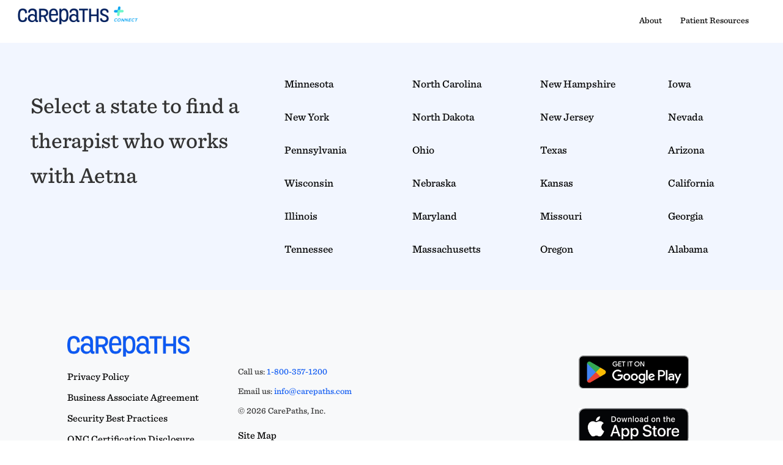

--- FILE ---
content_type: text/html
request_url: https://carepaths.com/find-a-therapist/payers/aetna/
body_size: 2374
content:
<!DOCTYPE html>
<html lang="en">
<head>

  <meta charset="UTF-8" />
  <meta name="viewport" content="width=device-width, initial-scale=1.0" />
  
  
    
  
  
  <title>[Find a Therapist Who Works With Aetna in Your State | Find A Therapist %!s(int=0) %!s(int=60)]…</title>
  <link rel="canonical" href="https://carepaths.com/find-a-therapist/payers/aetna/" />
  
  
    
  
  <meta name="description" content="Find licensed therapists near you. Browse mental health professionals by state, specialty, and insurance." />
  
  
  <meta property="og:type" content="website" />
  <meta property="og:title" content="[Find a Therapist Who Works With Aetna in Your State | Find A Therapist %!s(int=0) %!s(int=60)]…" />
  <meta property="og:description" content="Find licensed therapists near you. Browse mental health professionals by state, specialty, and insurance." />
  <meta property="og:url" content="https://carepaths.com/find-a-therapist/payers/aetna/" />
  <meta property="og:image" content="https://carepaths.com/find-a-therapist/images/cp-square.jpg" />
  <meta property="og:image:alt" content="[Find a Therapist Who Works With Aetna in Your State | Find A Therapist %!s(int=0) %!s(int=60)]…" />
  <meta property="og:site_name" content="Find A Therapist" />
  <meta name="twitter:card" content="summary_large_image" />
  <meta name="twitter:title" content="[Find a Therapist Who Works With Aetna in Your State | Find A Therapist %!s(int=0) %!s(int=60)]…" />
  <meta name="twitter:description" content="Find licensed therapists near you. Browse mental health professionals by state, specialty, and insurance." />
  <meta name="twitter:image" content="https://carepaths.com/find-a-therapist/images/cp-square.jpg" />
  
    <meta name="robots" content="index, follow, max-image-preview:large, max-snippet:-1, max-video-preview:-1" />
  
  <link rel="stylesheet" href="https://carepaths.com/css/main.css">
  <link rel="stylesheet" href="/find-a-therapist/css/directory.css">
  <link rel="shortcut icon" href="/find-a-therapist/images/favicon.ico">
  <link rel="stylesheet" href="/find-a-therapist/custom-bootstrap/bootstrap.min.css">
  <script src="/find-a-therapist/custom-bootstrap/bootstrap.min.js"></script>
  <script src="https://ajax.googleapis.com/ajax/libs/jquery/3.3.1/jquery.min.js"></script>
  <script type="application/ld+json">
{
  "@context": "https://schema.org",
  "@type": "Organization",
  "name": "Find A Therapist",
  "url": "https:\/\/carepaths.com\/find-a-therapist\/",
  "logo": "https:\/\/carepaths.com\/find-a-therapist\/images\/cp-square.jpg"
}
</script>

  <script type="application/ld+json">
{
  "@context": "https://schema.org",
  "@type": "WebPage",
  "@id": "https:\/\/carepaths.com\/find-a-therapist\/payers\/aetna\/#webpage",
  "url": "https:\/\/carepaths.com\/find-a-therapist\/payers\/aetna\/",
  "name": "Find a Therapist Who Works With Aetna in Your State | Find A Therapist",
  "isPartOf": {
    "@type": "WebSite",
    "@id": "https:\/\/carepaths.com\/find-a-therapist\/#website"
  },
  "about": {
    "@type": "Organization",
    "@id": "https:\/\/carepaths.com\/find-a-therapist\/#organization"
  }
}
</script>

  
<script type="application/ld+json">
{
  "@context": "https://schema.org",
  "@type": "BreadcrumbList",
  "itemListElement": [
    {
      "@type": "ListItem",
      "position": 1,
      "name": "Home",
      "item": "https:\/\/carepaths.com\/find-a-therapist\/"
    }
    ,
    {
      "@type": "ListItem",
      "position": 2,
      "name": "Payers",
      "item": "https:\/\/carepaths.com\/find-a-therapist\/payers/"
    }
    
    ,
    {
      "@type": "ListItem",
      "position": 3,
      "name": "Find a Therapist Who Works With Aetna in Your State",
      "item": "https:\/\/carepaths.com\/find-a-therapist\/payers\/aetna\/"
    }
    
  ]
}
</script>


  

  
</head>
<body>
<nav class="navbar navbar-expand-lg navbar-light bg-light">
<div class="container-fluid">
  <a href="/find-a-therapist">
        <img src="/images/CarePathsConnect_Light.png" alt="no img" class="cp-logo">
    </a>
  <button class="navbar-toggler" type="button" data-toggle="collapse" data-target="#navbarTogglerDemo02" aria-controls="navbarTogglerDemo02" aria-expanded="false" aria-label="Toggle navigation">
    <span class="navbar-toggler-icon"></span>
  </button>
  
  <div class="collapse navbar-collapse" id="navbarTogglerDemo02">
    <ul class="navbar-nav ml-auto">
        <li><a href="/find-a-therapist/about">About</a></li>
        <li><a href="/therapy-resources">Patient Resources</a></li>
      </ul>

  </div>
</div>
</nav>

<main>
<div id="body-container" class="page-content">
  

  
    
      <h1 class="state-type-headline">
        Select a state to find a therapist who works with Aetna
      </h1>
    
  

  <div class="states-list">
    
      <a href="/states/mn/">Minnesota</a>
    
      <a href="/states/ny/">New York</a>
    
      <a href="/states/pa/">Pennsylvania</a>
    
      <a href="/states/wi/">Wisconsin</a>
    
      <a href="/states/il/">Illinois</a>
    
      <a href="/states/tn/">Tennessee</a>
    
      <a href="/states/nc/">North Carolina</a>
    
      <a href="/states/nd/">North Dakota</a>
    
      <a href="/states/oh/">Ohio</a>
    
      <a href="/states/ne/">Nebraska</a>
    
      <a href="/states/md/">Maryland</a>
    
      <a href="/states/ma/">Massachusetts</a>
    
      <a href="/states/nh/">New Hampshire</a>
    
      <a href="/states/nj/">New Jersey</a>
    
      <a href="/states/tx/">Texas</a>
    
      <a href="/states/ks/">Kansas</a>
    
      <a href="/states/mo/">Missouri</a>
    
      <a href="/states/or/">Oregon</a>
    
      <a href="/states/ia/">Iowa</a>
    
      <a href="/states/nv/">Nevada</a>
    
      <a href="/states/az/">Arizona</a>
    
      <a href="/states/ca/">California</a>
    
      <a href="/states/ga/">Georgia</a>
    
      <a href="/states/al/">Alabama</a>
    
  </div>
</div>
</main>
	
<footer class="site-footer">

  <div class="container">
    <div class="row" style="position: relative;">
      <patient-start title="patient-start" apikey="UNSRv4dnBXodD3uPQHWYrAtt"></patient-start>
    </div>

    <div class="footdiv">
      <nav>
        <div class="row">
          <div class="col-md-6">
            <a href="/">
              <img src="/images/blue.png" alt="no img" class="cp-logo">
            </a>
          </div>

          <div class="col-md-6">
          </div>
        </div>

        <div class="row">
          <div class="col-md-3 nav-foot">
            <a class="head" href="/privacy-policy">Privacy Policy</a>
            <a class="head" href="/business-associate-agreement">Business Associate Agreement</a>
            <a class="head" href="/security-best-practices">Security Best Practices</a>
            <a class="head" href="/features/onc-certification">ONC Certification Disclosure</a>
          </div>

          <div class="col-md-3 nav-foot">
            Call us: <a href="tel:1-800-357-1200">1-800-357-1200</a><br>
            Email us: <a href="mailto:info@carepaths.com" target="_top">info@carepaths.com</a><br>
            &copy; 2026 CarePaths, Inc.<br>
            <a class="head" href="/find-a-therapist/sitemap.xml">Site Map</a>
          </div>

          <div class="col-md-3 nav-foot">
          </div>

          <div class="col-md-3 nav-foot">
            <div class="app-links">
              <a href="https://play.google.com/store/apps/details?id=app.carepaths.vip.patient&hl=en_US&gl=US">
                <img src="/find-a-therapist/images/google-play-badge.png" alt="google play">
              </a>
              <a href="https://apps.apple.com/us/app/carepaths-connect/id1637903659">
                <img src="/find-a-therapist/images/app-store-badge.png" alt="apple app store">
              </a>
            </div>
          </div>
        </div>
      </nav>
    </div>
  </div>
</footer>

<script type="text/javascript">
  _linkedin_partner_id = "1733274";
  window._linkedin_data_partner_ids = window._linkedin_data_partner_ids || [];
  window._linkedin_data_partner_ids.push(_linkedin_partner_id);
</script>

<script type="text/javascript">
  (function(){
    var s = document.getElementsByTagName("script")[0];
    var b = document.createElement("script");
    b.type = "text/javascript";
    b.async = true;
    b.src = "https://snap.licdn.com/li.lms-analytics/insight.min.js";
    s.parentNode.insertBefore(b, s);
  })();
</script>

<noscript>
  <img height="1" width="1" style="display:none;" alt=""
       src="https://px.ads.linkedin.com/collect/?pid=1733274&fmt=gif" />
</noscript>

</body>
</html>

